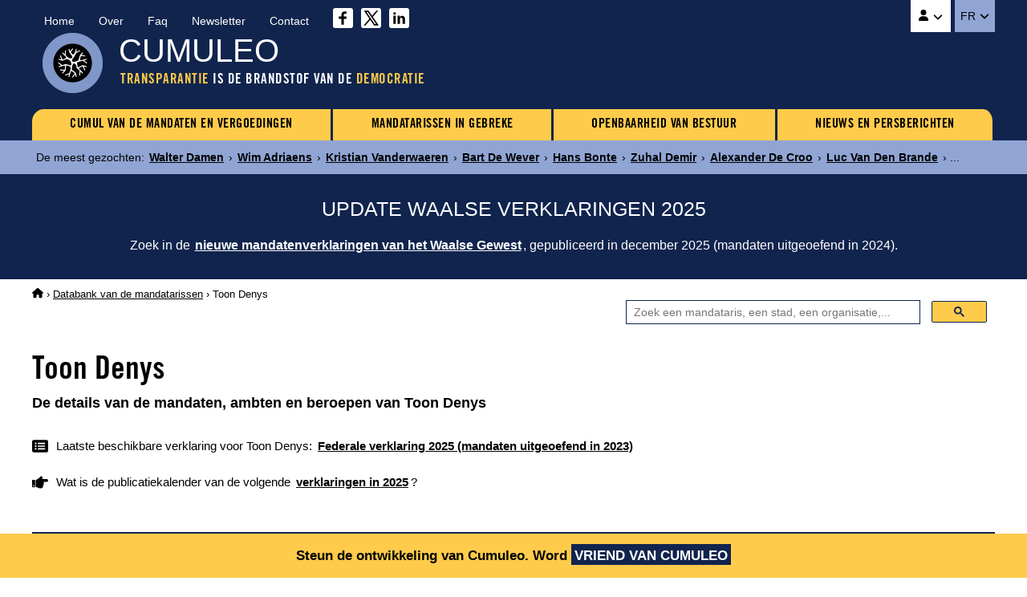

--- FILE ---
content_type: text/html
request_url: https://www.cumuleo.be/nl/mandataris/11564-toon-denys.php
body_size: 6210
content:

<!DOCTYPE html><html lang="nl" prefix="og: http://ogp.me/ns#"><head><meta charset="UTF-8"><meta name="viewport" content="width=device-width, initial-scale=1.0"><link href="https://fonts.cdnfonts.com/css/trade-gothic-lt-std?styles=16688" rel="stylesheet">
<link href="https://www.cumuleo.be/include/2025-05.css" rel="stylesheet">
<script src="https://code.jquery.com/jquery-3.7.1.min.js" integrity="sha256-/JqT3SQfawRcv/BIHPThkBvs0OEvtFFmqPF/lYI/Cxo=" crossorigin="anonymous"></script>
<script src="https://consent.cookiefirst.com/sites/cumuleo.be-ca38b735-c541-4428-a320-b3980ad0a1cd/consent.js"></script>

<!-- Google tag (gtag.js) -->
<script data-cookiefirst-category="advertising" async src="https://www.googletagmanager.com/gtag/js?id=G-TLS26T6XX9"></script>
<script data-cookiefirst-category="advertising">
  window.dataLayer = window.dataLayer || [];
  function gtag(){dataLayer.push(arguments);}
  gtag('js', new Date());
  gtag('config', 'G-TLS26T6XX9'), { 'anonymize_ip': true };
</script>

<link rel="icon" type="image/png" href="https://www.cumuleo.be/favicon-48x48.png" sizes="48x48">
<link rel="icon" type="image/svg+xml" href="https://www.cumuleo.be/favicon.svg">
<link rel="shortcut icon" href="https://www.cumuleo.be/favicon.ico">
<link rel="apple-touch-icon" sizes="180x180" href="https://www.cumuleo.be/apple-touch-icon.png">
<meta name="apple-mobile-web-app-title" content="Cumuleo">
<link rel="manifest" href="https://www.cumuleo.be/site.webmanifest"><title>Toon Denys &bull; 2 mandaten, ambten en beroepen</title><meta name="description" content="Ga naar de details van de mandaten, ambten en beroepen uitgeoefend door Toon Denys">
<link rel="canonical" href="https://www.cumuleo.be/nl/mandataris/11564-toon-denys.php">
<link rel="alternate" hreflang="fr" href="https://www.cumuleo.be/mandataire/11564-toon-denys.php">
<link rel="alternate" hreflang="nl" href="https://www.cumuleo.be/nl/mandataris/11564-toon-denys.php">

<meta name="twitter:card" content="summary">
<meta name="twitter:site" content="@cumuleo">
<meta property="og:type" content="website">
<meta property="og:title" content="Toon Denys => 2 mandaten, ambten en beroepen">
<meta property="og:description" content="Ga naar de details van de mandaten, ambten en beroepen uitgeoefend door Toon Denys">
<meta property="og:url" content="https://www.cumuleo.be/nl/mandataris/11564-toon-denys.php">
<meta property="og:image" content="https://www.cumuleo.be/img/cumuleo-JSON-nl.gif">
<meta property="og:site_name" content="Cumuleo">

<script type="application/ld+json"> { "@context": "https://schema.org", "@type": "BreadcrumbList", "itemListElement": [
  { "@type": "ListItem", "position": 1, "name": "Cumuleo", "item": "https://www.cumuleo.be/nl/" },
  { "@type": "ListItem", "position": 2, "name": "De databank van de mandatarissen", "item": "https://www.cumuleo.be/nl/zoek/" },
  { "@type": "ListItem", "position": 3, "name": "Toon Denys", "item": "https://www.cumuleo.be/nl/mandataris/11564-toon-denys.php" }
  ]} </script>

<script type="application/ld+json"> { "@context": "http://schema.org", "@type": "Person",
	"familyName": "Denys", "givenName": "Toon" } </script>  
</head><body>

<div class="topcontainer"><div class="topcontainercontenu"><div id="navsec"><div id="navsec-content"><div><a href="https://www.cumuleo.be/nl/" class="navseclink">Home</a></div><div><a href="https://www.cumuleo.be/nl/over.php" class="navseclink">Over</a></div>
<div><a href="https://www.cumuleo.be/nl/faq.php" class="navseclink">Faq</a></div><div><a href="https://www.cumuleo.be/nl/newsletter.php" class="navseclink">Newsletter</a></div><div><a href="https://www.cumuleo.be/nl/contact.php" class="navseclink">Contact</a></div>
<div class="mediassociaux"><a href="https://www.facebook.com/cumuleo/" title="Cumuleo op Facebook" target="_blank"><img src="https://www.cumuleo.be/img/facebook.svg" class="iconefacebook" alt=""></a><a href="https://x.com/cumuleo" title="Cumuleo op X" target="_blank"><img src="https://www.cumuleo.be/img/twitter-x.svg" class="iconetwitter" alt=""></a><a href="https://www.linkedin.com/company/cumuleo/" title="Cumuleo op LinkedIn" target="_blank"><img src="https://www.cumuleo.be/img/linkedin.svg" class="iconelinkedin" alt=""></a></div></div></div>

<div id="navcompte"><button class="navcomptedeplierlien" title="Cumuleo-account"><img src="https://www.cumuleo.be/img/user-solid.svg" class="iconeuser" alt=""> <img src="https://www.cumuleo.be/img/angle-down-solid.svg" id="toggle-iconnavcompte" alt=""></button>
<div id="navcompte1" class="navcompte1"><a href="https://www.cumuleo.be/nl/account/register.php">Creëer een Cumuleo-account</a>
                                                  <a href="https://www.cumuleo.be/nl/account/login.php">Meld u aan bij uw Cumuleo-account</a></div> </div>
<div class="choixlangue"><button class="choixlanguedeplierlien">FR <img src="https://www.cumuleo.be/img/angle-down-solid.svg" id="toggle-iconchoixlangue" alt=""></button><div id="choixlangue1" class="choixlangue1"><a href="https://www.cumuleo.be/mandataire/11564-toon-denys.php">Toon Denys</a></div></div>

<div class="logo"><img src="https://www.cumuleo.be/img/logo-2024.png" alt="Logo van Cumuleo"></div>
<div class="brand">CUMULEO</div>
  <div class="slogan"><em>TRANSPARANTIE</em> IS DE BRANDSTOF VAN DE <em>DEMOCRATIE</em></div>

<div id="hamburger"><div id="hamburger-content"><nav class="navbar" >
<div class="dropdown"><a href="https://www.cumuleo.be/nl/cumul-mandaten/" class="navbarlink navbarlinkfirst">CUMUL VAN DE MANDATEN EN VERGOEDINGEN</a>
  <div class="dropdown-content">
      <a href="https://www.cumuleo.be/nl/cumul-mandaten/mandaten.php" class="dropdowncontentlink">Cumuls van mandaten</a>
      <a href="https://www.cumuleo.be/nl/cumul-mandaten/vergoedingen.php" class="dropdowncontentlink">Cumuls van vergoedingen</a>
  </div></div>
<div class="dropdown"><a href="https://www.cumuleo.be/nl/mandataris-in-gebreke/" class="navbarlink">MANDATARISSEN IN GEBREKE</a>
  <div class="dropdown-content">
      <a href="https://www.cumuleo.be/nl/mandataris-in-gebreke/mandaten.php" class="dropdowncontentlink">Schending van mandatenlijst</a>
      <a href="https://www.cumuleo.be/nl/mandataris-in-gebreke/vermogen.php" class="dropdowncontentlink">Schending van vermogen</a>
      <a href="https://www.cumuleo.be/nl/mandataris-in-gebreke/klassement-van-de-mandatarissen-in-gebreke.php" class="dropdowncontentlink">Klassement van mandatarissen in gebreke</a>
  </div></div>
<div class="dropdown"><a href="https://www.cumuleo.be/nl/wob/" class="navbarlink">OPENBAARHEID VAN BESTUUR</a><div class="dropdown-content dropdownvide"></div></div>
 
<div class="dropdown"> <a href="https://www.cumuleo.be/nl/nieuws/" class="navbarlink navbarlinklast">NIEUWS EN PERSBERICHTEN</a><div class="dropdown-content dropdownvide"></div></div>
</nav></div><!-- Fin hamburger-content -->
<button id="hamburger-button"><img src="https://www.cumuleo.be/img/bars-solid.svg" class="iconemenu" alt=""> <span>Menu</span></button>
<div id="hamburger-sidebar"><div id="hamburger-sidebar-close"><img src="https://www.cumuleo.be/img/xmark-solid.svg" id="hamburger-buttonclose" class="iconemenuclose" alt=""></div><div id="hamburger-sidebar-compte"></div><div id="hamburger-sidebar-header"></div><div id="hamburger-sidebar-body"></div></div><div id="hamburger-overlay"></div>
</div><!-- Fin hamburger -->

</div><!-- Fin topcontainercontenu -->
</div><!-- Fin topcontainer -->

<div class="buzz"><div class="buzzcontenu"><div class="buzzgrid">
<div class="buzztitre">De meest gezochten<span>:&nbsp;</span></div>
<div class="buzzdeplier"><span class="buzzdeplierlien"><img src="https://www.cumuleo.be/img/circle-chevron-down-solid.svg" id="toggle-iconbuzz" class="iconenewstopbuzz" alt=""></span></div>
<div id="buzz1" class="buzz1">
<a href="https://www.cumuleo.be/nl/mandataris/9576-walter-damen.php" class="buzzcontenulien" target="_top">Walter Damen</a> &rsaquo; <a href="https://www.cumuleo.be/nl/mandataris/15588-wim-adriaens.php" class="buzzcontenulien" target="_top">Wim Adriaens</a> &rsaquo; <a href="https://www.cumuleo.be/nl/mandataris/16720-kristian-vanderwaeren.php" class="buzzcontenulien" target="_top">Kristian Vanderwaeren</a> &rsaquo; <a href="https://www.cumuleo.be/nl/mandataris/11423-bart-de-wever.php" class="buzzcontenulien" target="_top">Bart De Wever</a> &rsaquo; <a href="https://www.cumuleo.be/nl/mandataris/8618-hans-bonte.php" class="buzzcontenulien" target="_top">Hans Bonte</a> &rsaquo; <a href="https://www.cumuleo.be/nl/mandataris/12302-zuhal-demir.php" class="buzzcontenulien" target="_top">Zuhal Demir</a> &rsaquo; <a href="https://www.cumuleo.be/nl/mandataris/11998-alexander-de-croo.php" class="buzzcontenulien" target="_top">Alexander De Croo</a> &rsaquo; <a href="https://www.cumuleo.be/nl/mandataris/11362-luc-van-den-brande.php" class="buzzcontenulien" target="_top">Luc Van Den Brande</a> &rsaquo; ...</div>
</div></div></div><div class="newstop"><div class="newstopcontenu"><div class="newstopgrid">
<div class="newstoptitre">UPDATE WAALSE VERKLARINGEN 2025</div>
<div class="newstopdeplier"><span class="newstopdeplierlien"><img src="https://www.cumuleo.be/img/circle-chevron-down-solid.svg" id="toggle-iconnewstop" class="iconenewstopbuzz" alt=""></span></div>
<div id="newstop1" class="newstop1"><p>Zoek in de <a href="https://www.cumuleo.be/nl/mandaten/update-verklaring-wallonie.php" class="newstopcontenulien">nieuwe mandatenverklaringen van het Waalse Gewest</a>, gepubliceerd in december 2025 (mandaten uitgeoefend in 2024).</p>
</div></div></div></div>

<!--<div class="newstop"><div class="newstopcontenu"><div class="newstopgrid">
<div class="newstoptitre">TRANSPARANTIE OP FEDERAAL NIVEAU: De in 2024 goedgekeurde wet werkt niet&nbsp;!</div>
<div class="newstopdeplier"><span class="newstopdeplierlien"><img src="https://www.cumuleo.be/img/circle-chevron-down-solid.svg" id="toggle-iconnewstop" class="iconenewstopbuzz" alt=""></span></div>
<div id="newstop1" class="newstop1"><p>Het bewijs aan de hand van een voorbeeld met de weigering van transparantie door de politiezone Vesdre : <a href="https://www.cumuleo.be/nl/nieuws/14-02-2025.php" class="newstopcontenulien">Meer informatie over dit dossier</a></p>
</div></div></div></div>--><div class="ariane"><div class="arianecontenu"><a href="https://www.cumuleo.be/nl/" title="Startpagina Cumuleo"><img src="https://www.cumuleo.be/img/house-solid.svg" class="iconehome" alt="Startpagina Cumuleo"></a> &rsaquo; <a href="https://www.cumuleo.be/nl/zoek/">Databank van de mandatarissen</a> &rsaquo; Toon Denys</div></div>
<div id="search" class="search"><div class="searchcontenu"><div class="searchcontenulimitebox">
<script> (function() { var cx = '4053f7e1f9ee5ad17'; var gcse = document.createElement('script'); gcse.type = 'text/javascript'; gcse.async = true; gcse.src = 'https://cse.google.com/cse.js?cx=' + cx; var s = document.getElementsByTagName('script')[0]; s.parentNode.insertBefore(gcse, s); })();
window.onload = function(){ document.getElementById('gsc-i-id1').placeholder = 'Zoek een mandataris, een stad, een organisatie,...'; }; </script>
<script async src="https://cse.google.com/cse.js?cx=4053f7e1f9ee5ad17"></script><div class="searchcontainer"><div class="gcse-searchbox-only"></div></div></div></div></div><button onclick="topFunction()" id="myBtn" title="Go to top">&nbsp;</button>
    
<article>
  
<h1 class="titre1">Toon Denys</h1><h2 class="titre2">De details van de mandaten, ambten en beroepen van Toon Denys</h2><div class="infosmandataire"><div class="infosmandataireinfos"><div class="infosmandatairelastdeclaration"><img src="https://www.cumuleo.be/img/rectangle-list-solid.svg" class="iconerectanglelist" alt=""> <span>Laatste beschikbare verklaring voor Toon Denys: <a href="#mandatscc2023"><b>Federale verklaring 2025 (mandaten uitgeoefend in 2023)</b></a></span></div><div class="infosmandatairenextdeclaration"><img src="https://www.cumuleo.be/img/hand-point-right-solid.svg" class="iconerectanglelist" alt=""> <span>Wat is de publicatiekalender van de volgende <a href="https://www.cumuleo.be/nl/volgende-verklaringen.php"><b>verklaringen in 2025</b></a>?</span></div></div></div><div class="descendredanslapage"><img src="https://www.cumuleo.be/img/arrow-down-wide-short-solid.svg" class="iconedescendreliste" alt=""> <span>Ga direct naar de <a href="#mandats2023"><b>Mandaten 2023</b></a> <a href="#mandats2022"><b>Mandaten 2022</b></a> <a href="#mandats2021"><b>Mandaten 2021</b></a> <a href="#mandats2020"><b>Mandaten 2020</b></a> <a href="#mandats2019"><b>Mandaten 2019</b></a> <a href="#mandats2018"><b>Mandaten 2018</b></a> <a href="#mandats2017"><b>Mandaten 2017</b></a> <a href="#mandats2016"><b>Mandaten 2016</b></a> <a href="#mandats2015"><b>Mandaten 2015</b></a> <a href="#mandats2014"><b>Mandaten 2014</b></a> <a href="#mandats2013"><b>Mandaten 2013</b></a> <a href="#mandats2012"><b>Mandaten 2012</b></a> <a href="#mandats2011"><b>Mandaten 2011</b></a> <a href="#mandats2010"><b>Mandaten 2010</b></a> <a href="#mandats2009"><b>Mandaten 2009</b></a> </span></div><div class="social-share-buttons"><p>Deel op&nbsp;</p>
<a href="#" class="share-btn facebook share" onclick="shareOnFacebook(); return false;"><img src="https://www.cumuleo.be/img/sharefacebook.svg" class="iconesharefacebook" alt=""> <span>Facebook</span></a>
<a href="#" class="share-btn twitter share" onclick="shareOnTwitter(); return false;"><img src="https://www.cumuleo.be/img/sharex.svg" class="iconesharex" alt=""> <span>X (ex-Twitter)</span></a>
<a href="#" class="share-btn linkedin share" onclick="shareOnLinkedIn(); return false;"><img src="https://www.cumuleo.be/img/sharelinkedin.svg" class="iconesharelinkedin" alt=""> <span>LinkedIn</span></a>
<a href="#" class="share-btn whatsapp share" onclick="shareOnWhatsApp(); return false;"><img src="https://www.cumuleo.be/img/sharewhatsapp.svg" class="iconesharewhatsapp" alt=""> <span>WhatsApp</span></a>
<a href="#" class="share-btn email share" onclick="shareByEmail(); return false;"><img src="https://www.cumuleo.be/img/shareemail.svg" class="iconeshareemail" alt=""> <span>Email</span></a>
</div><span id="mandats2026"></span><span id="mandats2025"></span><span id="mandats2024"></span><span id="mandats2023"></span><span id="defautcc2023"></span><div class="declarationsmandats" id="mandatscc2023"><div class="declarationsmandatsannee">2023</div>
<div class="declarationsmandatsdetails"><p>De mandaten, ambten en beroepen uitgeoefend door Toon Denys in 2023</p>
<p><u>Bron</u>: Cumuleo&nbsp;&rsaquo; Federale mandatenverklaring gepubliceerd in februari 2025</p></div>
<div class="declarationsmandatsimg"><img src="https://www.cumuleo.be/img/declaration-federale.png" alt="Federale mandatenverklaring"></div></div><table class="tableauxmandats"><thead><tr><th>Functie</th><th>Instelling</th><th>Vergoeding</th><th>Begin</th><th>Einde</th></tr></thead><tbody><tr><td><b>Administrateur-generaal</b></td><td>VLM - Vlaamse Landmaatschappij nv (EVA)</td><td class="nobr"><b>158 000,00 <img src="https://www.cumuleo.be/img/euro-sign-solid.svg" class="iconeeuro" alt=""></b></td><td><img src="https://www.cumuleo.be/img/arrow-left-long-solid.svg" class="iconearrowleft" alt=""></td><td><img src="https://www.cumuleo.be/img/arrow-right-long-solid.svg" class="iconearrowright" alt=""></td></tr><tr><td><b>Lid van de raad van bestuur</b></td><td>Eigen Vermogen Informatie Vlaanderen</td><td><img src="https://www.cumuleo.be/img/xmark-solid.svg" class="iconenonremunere" alt="Onbezoldigd"></td><td><img src="https://www.cumuleo.be/img/arrow-left-long-solid.svg" class="iconearrowleft" alt=""></td><td><img src="https://www.cumuleo.be/img/arrow-right-long-solid.svg" class="iconearrowright" alt=""></td></tr></tbody></table><div class="remunerationtotale">Totale vergoeding in 2023: <u>158.000,00</u> euro bruto</div><iframe src="https://www.cumuleo.be/nl/graphs/graph-2023.php?ident=11564" id="iframe2023" class="iframemandatslastyear" title="Dagelijkse evolutie van mandaten van Toon Denys en 2023" rel="nofollow"></iframe><span id="mandats2022"></span><span id="defautcc2022"></span><div class="declarationsmandats" id="mandatscc2022"><div class="declarationsmandatsannee">2022</div>
<div class="declarationsmandatsdetails"><p>De mandaten, ambten en beroepen uitgeoefend door Toon Denys in 2022</p>
<p><u>Bron</u>: Cumuleo&nbsp;&rsaquo; Federale mandatenverklaring gepubliceerd in februari 2024</p></div>
<div class="declarationsmandatsimg"><img src="https://www.cumuleo.be/img/declaration-federale.png" alt="Federale mandatenverklaring"></div></div><table class="tableauxmandats"><thead><tr><th>Functie</th><th>Instelling</th><th>Vergoeding</th><th>Begin</th><th>Einde</th></tr></thead><tbody><tr><td><b>Administrateur-generaal</b></td><td>VLM - Vlaamse Landmaatschappij nv (EVA)</td><td class="nobr"><b>135.000,00 <img src="https://www.cumuleo.be/img/euro-sign-solid.svg" class="iconeeuro" alt=""></b></td><td><img src="https://www.cumuleo.be/img/arrow-left-long-solid.svg" class="iconearrowleft" alt=""></td><td><img src="https://www.cumuleo.be/img/arrow-right-long-solid.svg" class="iconearrowright" alt=""></td></tr><tr><td><b>Lid van de raad van bestuur</b></td><td>Eigen Vermogen Informatie Vlaanderen</td><td><img src="https://www.cumuleo.be/img/xmark-solid.svg" class="iconenonremunere" alt="Onbezoldigd"></td><td><img src="https://www.cumuleo.be/img/arrow-left-long-solid.svg" class="iconearrowleft" alt=""></td><td><img src="https://www.cumuleo.be/img/arrow-right-long-solid.svg" class="iconearrowright" alt=""></td></tr></tbody></table><div class="remunerationtotale">Totale vergoeding in 2022: <u>135.000,00</u> euro bruto</div><p id="div2022" class="graphs" data-url="https://www.cumuleo.be/nl/graphs/graph-2022.php?ident=11564" data-target="iframe2022"><img src="https://www.cumuleo.be/img/circle-chevron-down-graphs.svg" class="iconechevrongraphs" alt=""> 
<span>Zie de grafieken met de dagelijkse evolutie van mandaten van Toon Denys in 2022</span></p>
<iframe id="iframe2022" class="iframemandats iframehidden" title="Dagelijkse evolutie van mandaten van Toon Denys in 2022" rel="nofollow"></iframe><span id="mandats2021"></span><span id="defautcc2021"></span><div class="declarationsmandats" id="mandatscc2021"><div class="declarationsmandatsannee">2021</div>
<div class="declarationsmandatsdetails"><p>De mandaten, ambten en beroepen uitgeoefend door Toon Denys in 2021</p>
<p><u>Bron</u>: Cumuleo&nbsp;&rsaquo; Federale mandatenverklaring gepubliceerd in februari 2023</p></div>
<div class="declarationsmandatsimg"><img src="https://www.cumuleo.be/img/declaration-federale.png" alt="Federale mandatenverklaring"></div></div><table class="tableauxmandats"><thead><tr><th>Functie</th><th>Instelling</th><th>Vergoeding</th><th>Begin</th><th>Einde</th></tr></thead><tbody><tr><td><b>Administrateur-generaal</b></td><td>VLM - Vlaamse Landmaatschappij nv (EVA)</td><td class="nobr"><b>112.500,00 <img src="https://www.cumuleo.be/img/euro-sign-solid.svg" class="iconeeuro" alt=""></b></td><td><img src="https://www.cumuleo.be/img/arrow-left-long-solid.svg" class="iconearrowleft" alt=""></td><td class="nobr">31 oktober 2021</td></tr><tr><td><b>Administrateur-generaal</b></td><td>VLM - Vlaamse Landmaatschappij nv (EVA)</td><td class="nobr"><b>22.500,00 <img src="https://www.cumuleo.be/img/euro-sign-solid.svg" class="iconeeuro" alt=""></b></td><td class="nobr">1 november 2021</td><td><img src="https://www.cumuleo.be/img/arrow-right-long-solid.svg" class="iconearrowright" alt=""></td></tr><tr><td><b>Lid van de raad van bestuur</b></td><td>Eigen Vermogen Informatie Vlaanderen</td><td><img src="https://www.cumuleo.be/img/xmark-solid.svg" class="iconenonremunere" alt="Onbezoldigd"></td><td><img src="https://www.cumuleo.be/img/arrow-left-long-solid.svg" class="iconearrowleft" alt=""></td><td><img src="https://www.cumuleo.be/img/arrow-right-long-solid.svg" class="iconearrowright" alt=""></td></tr></tbody></table><div class="remunerationtotale">Totale vergoeding in 2021: <u>135.000,00</u> euro bruto</div><p id="div2021" class="graphs" data-url="https://www.cumuleo.be/nl/graphs/graph-2021.php?ident=11564" data-target="iframe2021"><img src="https://www.cumuleo.be/img/circle-chevron-down-graphs.svg" class="iconechevrongraphs" alt=""> 
<span>Zie de grafieken met de dagelijkse evolutie van mandaten van Toon Denys in 2021</span></p>
<iframe id="iframe2021" class="iframemandats iframehidden" title="Dagelijkse evolutie van mandaten van Toon Denys in 2021" rel="nofollow"></iframe><span id="mandats2020"></span><span id="defautcc2020"></span><div class="declarationsmandats" id="mandatscc2020"><div class="declarationsmandatsannee">2020</div>
<div class="declarationsmandatsdetails"><p>De mandaten, ambten en beroepen uitgeoefend door Toon Denys in 2020</p>
<p><u>Bron</u>: Cumuleo&nbsp;&rsaquo; Federale mandatenverklaring gepubliceerd in februari 2022</p></div>
<div class="declarationsmandatsimg"><img src="https://www.cumuleo.be/img/declaration-federale.png" alt="Federale mandatenverklaring"></div></div><table class="tableauxmandats"><thead><tr><th>Functie</th><th>Instelling</th><th>Vergoeding</th><th>Begin</th><th>Einde</th></tr></thead><tbody><tr><td><b>Administrateur-generaal</b></td><td>VLM - Vlaamse Landmaatschappij nv (EVA)</td><td class="nobr"><b>132 000,00 <img src="https://www.cumuleo.be/img/euro-sign-solid.svg" class="iconeeuro" alt=""></b></td><td><img src="https://www.cumuleo.be/img/arrow-left-long-solid.svg" class="iconearrowleft" alt=""></td><td><img src="https://www.cumuleo.be/img/arrow-right-long-solid.svg" class="iconearrowright" alt=""></td></tr><tr><td><b>Lid van de raad van bestuur</b></td><td>Eigen Vermogen Informatie Vlaanderen</td><td><img src="https://www.cumuleo.be/img/xmark-solid.svg" class="iconenonremunere" alt="Onbezoldigd"></td><td><img src="https://www.cumuleo.be/img/arrow-left-long-solid.svg" class="iconearrowleft" alt=""></td><td><img src="https://www.cumuleo.be/img/arrow-right-long-solid.svg" class="iconearrowright" alt=""></td></tr></tbody></table><div class="remunerationtotale">Totale vergoeding in 2020: <u>132.000,00</u> euro bruto</div><p id="div2020" class="graphs" data-url="https://www.cumuleo.be/nl/graphs/graph-2020.php?ident=11564" data-target="iframe2020"><img src="https://www.cumuleo.be/img/circle-chevron-down-graphs.svg" class="iconechevrongraphs" alt=""> 
<span>Zie de grafieken met de dagelijkse evolutie van mandaten van Toon Denys in 2020</span></p>
<iframe id="iframe2020" class="iframemandats iframehidden" title="Dagelijkse evolutie van mandaten van Toon Denys in 2020" rel="nofollow"></iframe><span id="mandats2019"></span><span id="defautcc2019"></span><div class="declarationsmandats" id="mandatscc2019"><div class="declarationsmandatsannee">2019</div>
<div class="declarationsmandatsdetails"><p>De mandaten, ambten en beroepen uitgeoefend door Toon Denys in 2019</p>
<p><u>Bron</u>: Cumuleo&nbsp;&rsaquo; Federale mandatenverklaring gepubliceerd in februari 2021</p></div>
<div class="declarationsmandatsimg"><img src="https://www.cumuleo.be/img/declaration-federale.png" alt="Federale mandatenverklaring"></div></div><table class="tableauxmandats"><thead><tr><th>Functie</th><th>Instelling</th><th>Vergoeding</th><th>Begin</th><th>Einde</th></tr></thead><tbody><tr><td><b>Administrateur-generaal</b></td><td>Vlaamse Landmaatschappij (EVA)</td><td class="nobr"><b>132 000,00 <img src="https://www.cumuleo.be/img/euro-sign-solid.svg" class="iconeeuro" alt=""></b></td><td><img src="https://www.cumuleo.be/img/arrow-left-long-solid.svg" class="iconearrowleft" alt=""></td><td><img src="https://www.cumuleo.be/img/arrow-right-long-solid.svg" class="iconearrowright" alt=""></td></tr><tr><td><b>Lid van de raad van bestuur</b></td><td>Eigen Vermogen Informatie Vlaanderen</td><td><img src="https://www.cumuleo.be/img/xmark-solid.svg" class="iconenonremunere" alt="Onbezoldigd"></td><td><img src="https://www.cumuleo.be/img/arrow-left-long-solid.svg" class="iconearrowleft" alt=""></td><td><img src="https://www.cumuleo.be/img/arrow-right-long-solid.svg" class="iconearrowright" alt=""></td></tr></tbody></table><div class="remunerationtotale">Totale vergoeding in 2019: <u>132.000,00</u> euro bruto</div><p id="div2019" class="graphs" data-url="https://www.cumuleo.be/nl/graphs/graph-2019.php?ident=11564" data-target="iframe2019"><img src="https://www.cumuleo.be/img/circle-chevron-down-graphs.svg" class="iconechevrongraphs" alt=""> 
<span>Zie de grafieken met de dagelijkse evolutie van mandaten van Toon Denys in 2019</span></p>
<iframe id="iframe2019" class="iframemandats iframehidden" title="Dagelijkse evolutie van mandaten van Toon Denys in 2019" rel="nofollow"></iframe><span id="mandats2018"></span><span id="defautcc2018"></span><div class="declarationsmandats" id="mandatscc2018"><div class="declarationsmandatsannee">2018</div>
<div class="declarationsmandatsdetails"><p>De mandaten, ambten en beroepen uitgeoefend door Toon Denys in 2018</p>
<p><u>Bron</u>: Cumuleo&nbsp;&rsaquo; Federale mandatenverklaring gepubliceerd in februari 2020</p></div>
<div class="declarationsmandatsimg"><img src="https://www.cumuleo.be/img/declaration-federale.png" alt="Federale mandatenverklaring"></div></div><table class="tableauxmandats"><thead><tr><th>Functie</th><th>Instelling</th><th>Vergoeding</th><th>Begin</th><th>Einde</th></tr></thead><tbody><tr><td><b>Lid van de raad van bestuur</b></td><td>Eigen Vermogen Informatie Vlaanderen</td><td><img src="https://www.cumuleo.be/img/xmark-solid.svg" class="iconenonremunere" alt="Onbezoldigd"></td><td><img src="https://www.cumuleo.be/img/arrow-left-long-solid.svg" class="iconearrowleft" alt=""></td><td><img src="https://www.cumuleo.be/img/arrow-right-long-solid.svg" class="iconearrowright" alt=""></td></tr><tr><td><b>Administrateur-generaal</b></td><td>Vlaamse Landmaatschappij (EVA)</td><td class="nobr"><b>132.661,19 <img src="https://www.cumuleo.be/img/euro-sign-solid.svg" class="iconeeuro" alt=""></b></td><td><img src="https://www.cumuleo.be/img/arrow-left-long-solid.svg" class="iconearrowleft" alt=""></td><td><img src="https://www.cumuleo.be/img/arrow-right-long-solid.svg" class="iconearrowright" alt=""></td></tr></tbody></table><div class="remunerationtotale">Totale vergoeding in 2018: <u>132.661,19</u> euro bruto</div><p id="div2018" class="graphs" data-url="https://www.cumuleo.be/nl/graphs/graph-2018.php?ident=11564" data-target="iframe2018"><img src="https://www.cumuleo.be/img/circle-chevron-down-graphs.svg" class="iconechevrongraphs" alt=""> 
<span>Zie de grafieken met de dagelijkse evolutie van mandaten van Toon Denys in 2018</span></p>
<iframe id="iframe2018" class="iframemandats iframehidden" title="Dagelijkse evolutie van mandaten van Toon Denys in 2018" rel="nofollow"></iframe><span id="mandats2017"></span><span id="defautcc2017"></span><div class="declarationsmandats" id="mandatscc2017"><div class="declarationsmandatsannee">2017</div>
<div class="declarationsmandatsdetails"><p>De mandaten, ambten en beroepen uitgeoefend door Toon Denys in 2017</p>
<p><u>Bron</u>: Cumuleo&nbsp;&rsaquo; Federale mandatenverklaring gepubliceerd in augustus 2018</p></div>
<div class="declarationsmandatsimg"><img src="https://www.cumuleo.be/img/declaration-federale.png" alt="Federale mandatenverklaring"></div></div><table class="tableauxmandats"><thead><tr><th>Functie</th><th>Instelling</th><th>Vergoeding</th><th>Begin</th><th>Einde</th></tr></thead><tbody><tr><td><b>Afgevaardigd bestuurder</b></td><td>Vlaamse Landmaatschappij (EVA)</td><td><b>Bezoldigd</b></td><td><img src="https://www.cumuleo.be/img/arrow-left-long-solid.svg" class="iconearrowleft" alt=""></td><td><img src="https://www.cumuleo.be/img/arrow-right-long-solid.svg" class="iconearrowright" alt=""></td></tr><tr><td><b>Effectief lid beheerscommissie</b></td><td>Eigen Vermogen Informatie Vlaanderen</td><td><img src="https://www.cumuleo.be/img/xmark-solid.svg" class="iconenonremunere" alt="Onbezoldigd"></td><td><img src="https://www.cumuleo.be/img/arrow-left-long-solid.svg" class="iconearrowleft" alt=""></td><td><img src="https://www.cumuleo.be/img/arrow-right-long-solid.svg" class="iconearrowright" alt=""></td></tr></tbody></table><p id="div2017" class="graphs" data-url="https://www.cumuleo.be/nl/graphs/graph-2017.php?ident=11564" data-target="iframe2017"><img src="https://www.cumuleo.be/img/circle-chevron-down-graphs.svg" class="iconechevrongraphs" alt=""> 
<span>Zie de grafieken met de dagelijkse evolutie van mandaten van Toon Denys in 2017</span></p>
<iframe id="iframe2017" class="iframemandats iframehidden" title="Dagelijkse evolutie van mandaten van Toon Denys in 2017" rel="nofollow"></iframe><span id="mandats2016"></span><span id="defautcc2016"></span><div class="declarationsmandats" id="mandatscc2016"><div class="declarationsmandatsannee">2016</div>
<div class="declarationsmandatsdetails"><p>De mandaten, ambten en beroepen uitgeoefend door Toon Denys in 2016</p>
<p><u>Bron</u>: Cumuleo&nbsp;&rsaquo; Federale mandatenverklaring gepubliceerd in augustus 2017</p></div>
<div class="declarationsmandatsimg"><img src="https://www.cumuleo.be/img/declaration-federale.png" alt="Federale mandatenverklaring"></div></div><table class="tableauxmandats"><thead><tr><th>Functie</th><th>Instelling</th><th>Vergoeding</th><th>Begin</th><th>Einde</th></tr></thead><tbody><tr><td><b>Afgevaardigd bestuurder</b></td><td>Vlaamse Landmaatschappij (EVA)</td><td><b>Bezoldigd</b></td><td><img src="https://www.cumuleo.be/img/arrow-left-long-solid.svg" class="iconearrowleft" alt=""></td><td><img src="https://www.cumuleo.be/img/arrow-right-long-solid.svg" class="iconearrowright" alt=""></td></tr><tr><td><b>Effectief lid beheerscommissie</b></td><td>Eigen Vermogen Informatie Vlaanderen</td><td><img src="https://www.cumuleo.be/img/xmark-solid.svg" class="iconenonremunere" alt="Onbezoldigd"></td><td><img src="https://www.cumuleo.be/img/arrow-left-long-solid.svg" class="iconearrowleft" alt=""></td><td><img src="https://www.cumuleo.be/img/arrow-right-long-solid.svg" class="iconearrowright" alt=""></td></tr></tbody></table><p id="div2016" class="graphs" data-url="https://www.cumuleo.be/nl/graphs/graph-2016.php?ident=11564" data-target="iframe2016"><img src="https://www.cumuleo.be/img/circle-chevron-down-graphs.svg" class="iconechevrongraphs" alt=""> 
<span>Zie de grafieken met de dagelijkse evolutie van mandaten van Toon Denys in 2016</span></p>
<iframe id="iframe2016" class="iframemandats iframehidden" title="Dagelijkse evolutie van mandaten van Toon Denys in 2016" rel="nofollow"></iframe><span id="mandats2015"></span><span id="defautcc2015"></span><div class="declarationsmandats" id="mandatscc2015"><div class="declarationsmandatsannee">2015</div>
<div class="declarationsmandatsdetails"><p>De mandaten, ambten en beroepen uitgeoefend door Toon Denys in 2015</p>
<p><u>Bron</u>: Cumuleo&nbsp;&rsaquo; Federale mandatenverklaring gepubliceerd in augustus 2016</p></div>
<div class="declarationsmandatsimg"><img src="https://www.cumuleo.be/img/declaration-federale.png" alt="Federale mandatenverklaring"></div></div><table class="tableauxmandats"><thead><tr><th>Functie</th><th>Instelling</th><th>Vergoeding</th><th>Begin</th><th>Einde</th></tr></thead><tbody><tr><td><b>Bestuurder</b></td><td>Agentschap voor Geografische Informatie Vlaanderen (EVA)</td><td><img src="https://www.cumuleo.be/img/xmark-solid.svg" class="iconenonremunere" alt="Onbezoldigd"></td><td><img src="https://www.cumuleo.be/img/arrow-left-long-solid.svg" class="iconearrowleft" alt=""></td><td><img src="https://www.cumuleo.be/img/arrow-right-long-solid.svg" class="iconearrowright" alt=""></td></tr><tr><td><b>Afgevaardigd bestuurder</b></td><td>Vlaamse Landmaatschappij (EVA)</td><td><b>Bezoldigd</b></td><td><img src="https://www.cumuleo.be/img/arrow-left-long-solid.svg" class="iconearrowleft" alt=""></td><td><img src="https://www.cumuleo.be/img/arrow-right-long-solid.svg" class="iconearrowright" alt=""></td></tr></tbody></table><p id="div2015" class="graphs" data-url="https://www.cumuleo.be/nl/graphs/graph-2015.php?ident=11564" data-target="iframe2015"><img src="https://www.cumuleo.be/img/circle-chevron-down-graphs.svg" class="iconechevrongraphs" alt=""> 
<span>Zie de grafieken met de dagelijkse evolutie van mandaten van Toon Denys in 2015</span></p>
<iframe id="iframe2015" class="iframemandats iframehidden" title="Dagelijkse evolutie van mandaten van Toon Denys in 2015" rel="nofollow"></iframe><span id="mandats2014"></span><span id="defautcc2014"></span><div class="declarationsmandats" id="mandatscc2014"><div class="declarationsmandatsannee">2014</div>
<div class="declarationsmandatsdetails"><p>De mandaten, ambten en beroepen uitgeoefend door Toon Denys in 2014</p>
<p><u>Bron</u>: Cumuleo&nbsp;&rsaquo; Federale mandatenverklaring gepubliceerd in augustus 2015</p></div>
<div class="declarationsmandatsimg"><img src="https://www.cumuleo.be/img/declaration-federale.png" alt="Federale mandatenverklaring"></div></div><table class="tableauxmandats"><thead><tr><th>Functie</th><th>Instelling</th><th>Vergoeding</th><th>Begin</th><th>Einde</th></tr></thead><tbody><tr><td><b>Bestuurder</b></td><td>Agentschap voor Geografische Informatie Vlaanderen (EVA)</td><td><img src="https://www.cumuleo.be/img/xmark-solid.svg" class="iconenonremunere" alt="Onbezoldigd"></td><td><img src="https://www.cumuleo.be/img/arrow-left-long-solid.svg" class="iconearrowleft" alt=""></td><td><img src="https://www.cumuleo.be/img/arrow-right-long-solid.svg" class="iconearrowright" alt=""></td></tr><tr><td><b>Afgevaardigd bestuurder</b></td><td>Vlaamse Landmaatschappij (EVA)</td><td><b>Bezoldigd</b></td><td><img src="https://www.cumuleo.be/img/arrow-left-long-solid.svg" class="iconearrowleft" alt=""></td><td><img src="https://www.cumuleo.be/img/arrow-right-long-solid.svg" class="iconearrowright" alt=""></td></tr></tbody></table><p id="div2014" class="graphs" data-url="https://www.cumuleo.be/nl/graphs/graph-2014.php?ident=11564" data-target="iframe2014"><img src="https://www.cumuleo.be/img/circle-chevron-down-graphs.svg" class="iconechevrongraphs" alt=""> 
<span>Zie de grafieken met de dagelijkse evolutie van mandaten van Toon Denys in 2014</span></p>
<iframe id="iframe2014" class="iframemandats iframehidden" title="Dagelijkse evolutie van mandaten van Toon Denys in 2014" rel="nofollow"></iframe><span id="mandats2013"></span><span id="defautcc2013"></span><div class="declarationsmandats" id="mandatscc2013"><div class="declarationsmandatsannee">2013</div>
<div class="declarationsmandatsdetails"><p>De mandaten, ambten en beroepen uitgeoefend door Toon Denys in 2013</p>
<p><u>Bron</u>: Cumuleo&nbsp;&rsaquo; Federale mandatenverklaring gepubliceerd in augustus 2014</p></div>
<div class="declarationsmandatsimg"><img src="https://www.cumuleo.be/img/declaration-federale.png" alt="Federale mandatenverklaring"></div></div><table class="tableauxmandats"><thead><tr><th>Functie</th><th>Instelling</th><th>Vergoeding</th><th>Begin</th><th>Einde</th></tr></thead><tbody><tr><td><b>Bestuurder</b></td><td>Agentschap voor Geografische Informatie Vlaanderen (EVA)</td><td><img src="https://www.cumuleo.be/img/xmark-solid.svg" class="iconenonremunere" alt="Onbezoldigd"></td><td>&nbsp;</td><td>&nbsp;</td></tr><tr><td><b>Afgevaardigd bestuurder</b></td><td>Vlaamse Landmaatschappij (EVA)</td><td><b>Bezoldigd</b></td><td>&nbsp;</td><td>&nbsp;</td></tr></tbody></table><p id="div2013" class="graphs" data-url="https://www.cumuleo.be/nl/graphs/graph-2013.php?ident=11564" data-target="iframe2013"><img src="https://www.cumuleo.be/img/circle-chevron-down-graphs.svg" class="iconechevrongraphs" alt=""> 
<span>Zie de grafieken met de dagelijkse evolutie van mandaten van Toon Denys in 2013</span></p>
<iframe id="iframe2013" class="iframemandats iframehidden" title="Dagelijkse evolutie van mandaten van Toon Denys in 2013" rel="nofollow"></iframe><span id="mandats2012"></span><span id="defautcc2012"></span><div class="declarationsmandats" id="mandatscc2012"><div class="declarationsmandatsannee">2012</div>
<div class="declarationsmandatsdetails"><p>De mandaten, ambten en beroepen uitgeoefend door Toon Denys in 2012</p>
<p><u>Bron</u>: Cumuleo&nbsp;&rsaquo; Federale mandatenverklaring gepubliceerd in augustus 2013</p></div>
<div class="declarationsmandatsimg"><img src="https://www.cumuleo.be/img/declaration-federale.png" alt="Federale mandatenverklaring"></div></div><table class="tableauxmandats"><thead><tr><th>Functie</th><th>Instelling</th><th>Vergoeding</th><th>Begin</th><th>Einde</th></tr></thead><tbody><tr><td><b>Bestuurder</b></td><td>Agentschap voor Geografische Informatie Vlaanderen (EVA)</td><td><img src="https://www.cumuleo.be/img/xmark-solid.svg" class="iconenonremunere" alt="Onbezoldigd"></td><td><img src="https://www.cumuleo.be/img/arrow-left-long-solid.svg" class="iconearrowleft" alt=""></td><td><img src="https://www.cumuleo.be/img/arrow-right-long-solid.svg" class="iconearrowright" alt=""></td></tr><tr><td><b>Afgevaardigd bestuurder</b></td><td>Vlaamse Landmaatschappij (EVA)</td><td><b>Bezoldigd</b></td><td><img src="https://www.cumuleo.be/img/arrow-left-long-solid.svg" class="iconearrowleft" alt=""></td><td><img src="https://www.cumuleo.be/img/arrow-right-long-solid.svg" class="iconearrowright" alt=""></td></tr></tbody></table><p id="div2012" class="graphs" data-url="https://www.cumuleo.be/nl/graphs/graph-2012.php?ident=11564" data-target="iframe2012"><img src="https://www.cumuleo.be/img/circle-chevron-down-graphs.svg" class="iconechevrongraphs" alt=""> 
<span>Zie de grafieken met de dagelijkse evolutie van mandaten van Toon Denys in 2012</span></p>
<iframe id="iframe2012" class="iframemandats iframehidden" title="Dagelijkse evolutie van mandaten van Toon Denys in 2012" rel="nofollow"></iframe><span id="mandats2011"></span><span id="defautcc2011"></span><div class="declarationsmandats" id="mandatscc2011"><div class="declarationsmandatsannee">2011</div>
<div class="declarationsmandatsdetails"><p>De mandaten, ambten en beroepen uitgeoefend door Toon Denys in 2011</p>
<p><u>Bron</u>: Cumuleo&nbsp;&rsaquo; Federale mandatenverklaring gepubliceerd in augustus 2012</p></div>
<div class="declarationsmandatsimg"><img src="https://www.cumuleo.be/img/declaration-federale.png" alt="Federale mandatenverklaring"></div></div><table class="tableauxmandats"><thead><tr><th>Functie</th><th>Instelling</th><th>Vergoeding</th><th>Begin</th><th>Einde</th></tr></thead><tbody><tr><td><b>Bestuurder</b></td><td>Agentschap voor Geografische Informatie Vlaanderen (EVA)</td><td><img src="https://www.cumuleo.be/img/xmark-solid.svg" class="iconenonremunere" alt="Onbezoldigd"></td><td><img src="https://www.cumuleo.be/img/arrow-left-long-solid.svg" class="iconearrowleft" alt=""></td><td><img src="https://www.cumuleo.be/img/arrow-right-long-solid.svg" class="iconearrowright" alt=""></td></tr><tr><td><b>Afgevaardigd bestuurder</b></td><td>Vlaamse Landmaatschappij (EVA)</td><td><b>Bezoldigd</b></td><td><img src="https://www.cumuleo.be/img/arrow-left-long-solid.svg" class="iconearrowleft" alt=""></td><td><img src="https://www.cumuleo.be/img/arrow-right-long-solid.svg" class="iconearrowright" alt=""></td></tr></tbody></table><p id="div2011" class="graphs" data-url="https://www.cumuleo.be/nl/graphs/graph-2011.php?ident=11564" data-target="iframe2011"><img src="https://www.cumuleo.be/img/circle-chevron-down-graphs.svg" class="iconechevrongraphs" alt=""> 
<span>Zie de grafieken met de dagelijkse evolutie van mandaten van Toon Denys in 2011</span></p>
<iframe id="iframe2011" class="iframemandats iframehidden" title="Dagelijkse evolutie van mandaten van Toon Denys in 2011" rel="nofollow"></iframe><span id="mandats2010"></span><span id="defautcc2010"></span><div class="declarationsmandats" id="mandatscc2010"><div class="declarationsmandatsannee">2010</div>
<div class="declarationsmandatsdetails"><p>De mandaten, ambten en beroepen uitgeoefend door Toon Denys in 2010</p>
<p><u>Bron</u>: Cumuleo&nbsp;&rsaquo; Federale mandatenverklaring gepubliceerd in augustus 2011</p></div>
<div class="declarationsmandatsimg"><img src="https://www.cumuleo.be/img/declaration-federale.png" alt="Federale mandatenverklaring"></div></div><table class="tableauxmandats"><thead><tr><th>Functie</th><th>Instelling</th><th>Vergoeding</th><th>Begin</th><th>Einde</th></tr></thead><tbody><tr><td><b>Bestuurder</b></td><td>Agentschap voor Geografische Informatie Vlaanderen (EVA)</td><td><img src="https://www.cumuleo.be/img/xmark-solid.svg" class="iconenonremunere" alt="Onbezoldigd"></td><td><img src="https://www.cumuleo.be/img/arrow-left-long-solid.svg" class="iconearrowleft" alt=""></td><td><img src="https://www.cumuleo.be/img/arrow-right-long-solid.svg" class="iconearrowright" alt=""></td></tr><tr><td><b>Afgevaardigd bestuurder</b></td><td>Vlaamse Landmaatschappij (EVA)</td><td><b>Bezoldigd</b></td><td><img src="https://www.cumuleo.be/img/arrow-left-long-solid.svg" class="iconearrowleft" alt=""></td><td><img src="https://www.cumuleo.be/img/arrow-right-long-solid.svg" class="iconearrowright" alt=""></td></tr></tbody></table><p id="div2010" class="graphs" data-url="https://www.cumuleo.be/nl/graphs/graph-2010.php?ident=11564" data-target="iframe2010"><img src="https://www.cumuleo.be/img/circle-chevron-down-graphs.svg" class="iconechevrongraphs" alt=""> 
<span>Zie de grafieken met de dagelijkse evolutie van mandaten van Toon Denys in 2010</span></p>
<iframe id="iframe2010" class="iframemandats iframehidden" title="Dagelijkse evolutie van mandaten van Toon Denys in 2010" rel="nofollow"></iframe><span id="mandats2009"></span><span id="defautcc2009"></span><div class="declarationsmandats" id="mandatscc2009"><div class="declarationsmandatsannee">2009</div>
<div class="declarationsmandatsdetails"><p>De mandaten, ambten en beroepen uitgeoefend door Toon Denys in 2009</p>
<p><u>Bron</u>: Cumuleo&nbsp;&rsaquo; Federale mandatenverklaring gepubliceerd in augustus 2010</p></div>
<div class="declarationsmandatsimg"><img src="https://www.cumuleo.be/img/declaration-federale.png" alt="Federale mandatenverklaring"></div></div><table class="tableauxmandats"><thead><tr><th>Functie</th><th>Instelling</th><th>Vergoeding</th><th>Begin</th><th>Einde</th></tr></thead><tbody><tr><td><b>Bestuurder</b></td><td>Agentschap voor Geografische Informatie Vlaanderen(EVA)</td><td><img src="https://www.cumuleo.be/img/xmark-solid.svg" class="iconenonremunere" alt="Onbezoldigd"></td><td class="nobr">1 november 2009</td><td><img src="https://www.cumuleo.be/img/arrow-right-long-solid.svg" class="iconearrowright" alt=""></td></tr><tr><td><b>Afgevaardigd bestuurder</b></td><td>Vlaamse Landmaatschappij (EVA)</td><td><b>Bezoldigd</b></td><td class="nobr">1 november 2009</td><td><img src="https://www.cumuleo.be/img/arrow-right-long-solid.svg" class="iconearrowright" alt=""></td></tr></tbody></table><p id="div2009" class="graphs" data-url="https://www.cumuleo.be/nl/graphs/graph-2009.php?ident=11564" data-target="iframe2009"><img src="https://www.cumuleo.be/img/circle-chevron-down-graphs.svg" class="iconechevrongraphs" alt=""> 
<span>Zie de grafieken met de dagelijkse evolutie van mandaten van Toon Denys in 2009</span></p>
<iframe id="iframe2009" class="iframemandats iframehidden" title="Dagelijkse evolutie van mandaten van Toon Denys in 2009" rel="nofollow"></iframe><span id="mandats2008"></span><span id="defautcc2008"></span><span id="mandats2007"></span><span id="defautcc2007"></span><span id="mandats2006"></span><span id="defautcc2006"></span><span id="mandats2005"></span><span id="defautcc2005"></span><span id="mandats2004"></span><span id="defautcc2004"></span><p>Voor de federale verklaringen van de jaren 2004 tot 2008 en voor het jaar 2013 worden de begin- en einddata van de mandaten alleen vermeld als ze afwijken van 1 januari en 31 december.</p>  

<br><p>Wilt u reageren op de informatie die op deze pagina is gepubliceerd? Stuur me een <a href="https://www.cumuleo.be/nl/contact.php" class="liensdanstexte">bericht</a></p>

</article>
<div class="bottom"><div class="bottomcontenu"><div class="bottomcontenuinfos">Deze site is geen officiële publicatie | <a href="https://www.cumuleo.be/nl/gebruiksvoorwaarden-cookies-gegevens.php" class="bottomcontenulien">Gebruiksvoorwaarden | Privacy beleid | Cookies | Copyright</a> | <a href="https://www.cumuleo.be/nl/sitemap.php" class="bottomcontenulien">Sitemap</a> | &copy;&nbsp;Cumuleo&nbsp;&trade; | Alle rechten voorbehouden</div>
<div class="bottomcontenuboip">De inhoud van deze website wordt beschermd door de Belgische en internationale wetgeving inzake auteursrecht en databankenrecht.<br>Deze site werd gedeponeerd bij het BOIP (Benelux-Bureau voor de Intellectuele Eigendom).</div></div></div>
<div class="bandeaucompte"><div class="bandeaucomptecontenu"><p>Steun de ontwikkeling van Cumuleo. <span>Word <a href="https://www.cumuleo.be/nl/account/register.php">VRIEND VAN CUMULEO</a></span></p></div></div><script> window.shareData = { title: 'Toon Denys => 2 mandaten, ambten en beroepen', description: 'Ga naar de details van de mandaten, ambten en beroepen uitgeoefend door Toon Denys' }; </script>
<script src="https://www.cumuleo.be/include/javascript.js"></script></body></html>

--- FILE ---
content_type: application/javascript
request_url: https://www.cumuleo.be/include/javascript.js
body_size: 9649
content:
// DEBUT Menu responsive
var content = document.querySelector('#hamburger-content');
var contentnavsec = document.querySelector('#navsec-content');
var contentcompte = document.querySelector('#navcompte');
var sidebarBody = document.querySelector('#hamburger-sidebar-body');
var sidebarHeader = document.querySelector('#hamburger-sidebar-header');
var sidebarCompte = document.querySelector('#hamburger-sidebar-compte');
var button = document.querySelector('#hamburger-button');
var overlay = document.querySelector('#hamburger-overlay');
var activatedClass = 'hamburger-activated';
var body = document.body;

sidebarBody.innerHTML = content.innerHTML;
sidebarHeader.innerHTML = contentnavsec.innerHTML;
sidebarCompte.innerHTML = contentcompte.innerHTML;

button.addEventListener('click', function(e) { e.preventDefault();
	this.parentNode.classList.add(activatedClass);
  body.classList.add('no-scroll'); });

button.addEventListener('keydown', function(e) { if (this.parentNode.classList.contains(activatedClass))
	{ if (e.repeat === false && e.which === 27){
				this.parentNode.classList.remove(activatedClass);
				body.classList.remove('no-scroll'); } } });

overlay.addEventListener('click', function(e) { e.preventDefault();
	this.parentNode.classList.remove(activatedClass);
  body.classList.remove('no-scroll'); });
// FIN Menu responsive

// DEBUT Menu button close
(function($){
$('#hamburger-buttonclose').click(function(e){ e.preventDefault();
$("div#hamburger").toggleClass('hamburger-activated');
body.classList.remove('no-scroll'); });
})(jQuery);
// FIN Menu button close

// DEBUT couleur fond persistante lien principal
document.querySelectorAll('.dropdown').forEach(item => { item.addEventListener('mouseover', () => { item.querySelector('.navbarlink').classList.add('active'); });
    item.addEventListener('mouseout', (e) => { if (!item.querySelector('.dropdown-content').contains(e.relatedTarget)) { item.querySelector('.navbarlink').classList.remove('active'); } });
    item.querySelector('.dropdown-content').addEventListener('mouseover', () => { item.querySelector('.navbarlink').classList.add('active'); });
    item.querySelector('.dropdown-content').addEventListener('mouseout', (e) => { if (!item.contains(e.relatedTarget)) { item.querySelector('.navbarlink').classList.remove('active'); } }); });
// FIN couleur fond persistante lien principal

// DEBUT button back to top
mybutton = document.getElementById("myBtn");
window.onscroll = function() {scrollFunction()};
function scrollFunction() { if (document.body.scrollTop > 500 || document.documentElement.scrollTop > 500) { mybutton.style.display = "block"; } else { mybutton.style.display = "none"; } }
function topFunction() { document.body.scrollTop = 0; // For Safari
  document.documentElement.scrollTop = 0; } // For Chrome, Firefox, IE and Opera
// FIN button back to top

// DEBUT Fond search sticky
document.addEventListener("DOMContentLoaded", function() {
    const search = document.getElementById('search');
    const searchContenu = document.querySelector('.searchcontenu');
    const searchContenulimitebox = document.querySelector('.searchcontenulimitebox');

    window.addEventListener('scroll', function() { const rect = search.getBoundingClientRect();
        if (rect.top <= 0) { search.classList.add('sticky-active');
            searchContenu.classList.add('sticky-active');
            searchContenulimitebox.classList.add('sticky-active'); }
        else { search.classList.remove('sticky-active');
            searchContenu.classList.remove('sticky-active');
            searchContenulimitebox.classList.remove('sticky-active'); } }); });
// FIN Fond search sticky

// DEBUT Tableaux responsive
document.addEventListener('DOMContentLoaded', function () {
    document.querySelectorAll('.tableauxmandats').forEach(function (table) {
        let labels = Array.from(table.querySelectorAll('th')).map(function (th) {
            return th.innerText; });
        table.querySelectorAll('td').forEach(function (td, i) {
            td.setAttribute('data-label', labels[i % labels.length]); }); }); });

document.addEventListener('DOMContentLoaded', function () {
    document.querySelectorAll('.tableauxdivers').forEach(function (table) {
        let labels = Array.from(table.querySelectorAll('th')).map(function (th) {
            return th.innerText; });
        table.querySelectorAll('td').forEach(function (td, i) {
            td.setAttribute('data-label', labels[i % labels.length]); }); }); });
// FIN Tableaux responsive

// DEBUT Affichage graphs au clic
document.addEventListener("DOMContentLoaded", function() { function loadContent(url, targetFrameId) { var allowedDomain = "www.cumuleo.be"; var urlObj = new URL(url); if (urlObj.hostname === allowedDomain) { var iframe = document.getElementById(targetFrameId); iframe.src = url; iframe.classList.remove('iframehidden');
            iframe.classList.add('iframevisible'); } else { console.error('Affichage depuis une URL non autorisée : ' + url); } }
        var paragraphs = document.querySelectorAll('p[data-url]');
        paragraphs.forEach(function(paragraph) { paragraph.addEventListener('click', function() { var url = paragraph.getAttribute('data-url'); var targetFrameId = paragraph.getAttribute('data-target'); loadContent(url, targetFrameId); }); }); });
// FIN Affichage graphs au clic

// DEBUT ouverture/fermeture et rotation icone buzz et newstop
document.querySelector('.buzzdeplierlien').addEventListener('click', function() { const content = document.getElementById('buzz1'); const icon = document.getElementById('toggle-iconbuzz'); $(content).slideToggle(); if (icon.classList.contains('rotated')) { icon.classList.remove('rotated'); } else { icon.classList.add('rotated'); } });
document.querySelector('.newstopdeplierlien').addEventListener('click', function() { const content = document.getElementById('newstop1'); const icon = document.getElementById('toggle-iconnewstop'); $(content).slideToggle(); if (icon.classList.contains('rotated')) { icon.classList.remove('rotated'); } else { icon.classList.add('rotated'); } });
// FIN rotation icone buzz et newstop

// DEBUT ouverture/fermeture et rotation icone choixlangue et navcompte
document.querySelector('.choixlanguedeplierlien').addEventListener('click', function() {
    const contentLangue = document.getElementById('choixlangue1'); const iconLangue = document.getElementById('toggle-iconchoixlangue'); const contentCompte = document.getElementById('navcompte1'); const iconCompte = document.getElementById('toggle-iconnavcompte');
		if ($(contentCompte).is(':visible')) { $(contentCompte).slideUp(); iconCompte.classList.remove('rotated'); }
    $(contentLangue).slideToggle(250); if (iconLangue.classList.contains('rotated')) { iconLangue.classList.remove('rotated'); } else { iconLangue.classList.add('rotated'); } });

document.querySelector('.navcomptedeplierlien').addEventListener('click', function() { const contentCompte = document.getElementById('navcompte1'); const iconCompte = document.getElementById('toggle-iconnavcompte'); const contentLangue = document.getElementById('choixlangue1'); const iconLangue = document.getElementById('toggle-iconchoixlangue');
  	if ($(contentLangue).is(':visible')) { $(contentLangue).slideUp(); iconLangue.classList.remove('rotated'); }
    $(contentCompte).slideToggle(250); if (iconCompte.classList.contains('rotated')) { iconCompte.classList.remove('rotated'); } else { iconCompte.classList.add('rotated'); } });
// FIN ouverture/fermeture et rotation icone choixlangue et navcompte

// DEBUT partage dans medias sociaux
function shareOnFacebook() { var title = encodeURIComponent(window.shareData.title + '.');
    var description = encodeURIComponent(window.shareData.description);
    var url = encodeURIComponent(window.location.href);
    var shareUrl = `https://www.facebook.com/sharer/sharer.php?u=${url}&quote=${title} ${description}`;
    window.open(shareUrl, 'newwindow', 'width=600, height=400');
    return false; }

function shareOnTwitter() { var title = encodeURIComponent(window.shareData.title + '.');
    var description = encodeURIComponent(window.shareData.description);
    var url = encodeURIComponent(window.location.href);
    var via = "cumuleo";
    var shareUrl = `https://twitter.com/intent/tweet?text=${title} ${description}&url=${url}&via=${via}`;
    window.open(shareUrl, 'newwindow', 'width=600, height=400'); return false; }

function shareOnLinkedIn() { var title = encodeURIComponent(window.shareData.title + '.');
    var description = encodeURIComponent(window.shareData.description);
    var url = encodeURIComponent(window.location.href);
    var shareUrl = `https://www.linkedin.com/shareArticle?mini=true&url=${url}&title=${title}&summary=${description}`;
    window.open(shareUrl, 'newwindow', 'width=600, height=400'); return false; }

function shareOnWhatsApp() { var title = encodeURIComponent(window.shareData.title + '.');
    var description = encodeURIComponent(window.shareData.description);
    var url = encodeURIComponent(window.location.href);
    var shareUrl = `https://api.whatsapp.com/send?text=${title} ${description} ${url}`;
    window.open(shareUrl); return false; }

function shareByEmail() { var title = window.shareData.title + '.';
    var description = window.shareData.description;
    var url = window.location.href;
    var subject = encodeURIComponent(title);
    var body = `${title}\n${description}\n=> ${url}`;
    var shareUrl = `mailto:?subject=${subject}&body=${encodeURI(body)}`;
    window.location.href = shareUrl; return false; }
// FIN partage dans medias sociaux


--- FILE ---
content_type: image/svg+xml
request_url: https://www.cumuleo.be/img/hand-point-right-solid.svg
body_size: 782
content:
<svg xmlns="http://www.w3.org/2000/svg" viewBox="0 0 512 512"><!--!Font Awesome Free 6.6.0 by @fontawesome - https://fontawesome.com License - https://fontawesome.com/license/free Copyright 2024 Fonticons, Inc.--><path d="M512 199.7c0 23.6-20.7 43.8-44.8 43.8h-99.9c16.3 17 18.3 49.8-6.3 70.9 14.3 22.8 2.1 53-16.5 62.3C353.6 425.9 322.7 448 272 448c-2.7 0-13.3-.2-16-.2-62 .2-76.9-31.1-123.7-38.3C120.6 407.7 112 397.6 112 385.8V214.3l0 0c0-18.4 10.6-35.9 28.5-43.8 28.9-13 95.4-49 107.5-77.3 7.8-18.2 21.4-29.1 40-29.1 34.2 0 57.8 35.1 44.1 66.9-3.6 8.4-8.3 16.7-14.2 24.9H467.2c23.5 0 44.8 20.5 44.8 43.8zM96 200v192c0 13.3-10.7 24-24 24H24c-13.3 0-24-10.7-24-24V200c0-13.3 10.7-24 24-24h48c13.3 0 24 10.7 24 24zM68 368c0-11-9-20-20-20s-20 9-20 20 9 20 20 20 20-9 20-20z"/></svg>